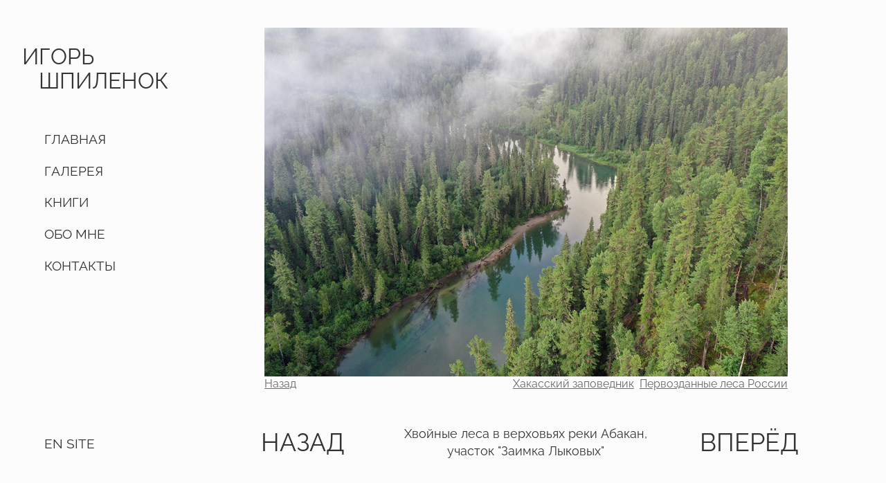

--- FILE ---
content_type: text/html; charset=utf-8
request_url: https://shpilenok.ru/t/25-/315
body_size: 1993
content:
<!DOCTYPE html>
<html lang="en">
  <head>
    <meta charset="utf-8"/>
    <meta http-equiv="X-UA-Compatible" content="IE=edge"/>
    <meta name="viewport" content="width=device-width, initial-scale=1.0"/>
<meta content="PiEWCAcPeyQJCjAUOTUhP3EEFB4_MAMBjvUnNP8eVGcFkmHl07ZiyI44" name="csrf-token">

<title data-suffix=" | Игорь Шпиленок">Галерея | Игорь Шпиленок</title>

<meta content="Официальный Сайт Игоря Шпиленка" name="description">
    <link phx-track-static rel="stylesheet" href="/css/app.css"/>
    <script defer phx-track-static type="text/javascript" src="/js/app.js"></script>
    <link rel="icon" type="image/svg+xml" href="/favicon.svg">
    <link rel="apple-touch-icon" sizes="180x180" href="/apple-touch-icon.png">
    <link rel="icon" type="image/png" sizes="32x32" href="/favicon-32x32.png">
    <link rel="icon" type="image/png" sizes="16x16" href="/favicon-16x16.png">
    <link rel="mask-icon" href="/safari-pinned-tab.svg" color="#5bbad5">
  </head>
  <body>
    <div id="nav">
<div data-phx-session="SFMyNTY.[base64].Ty2LGeIMRY2o11Rusu2kvE-RDqv-vFYHQqkbMLCXgzg" data-phx-static="SFMyNTY.g2gDaAJhBXQAAAADZAAKYXNzaWduX25ld2pkAAVmbGFzaHQAAAAAZAACaWRtAAAAFHBoeC1HSXR6aENac01GU0hXMGtEbgYAqo_RypsBYgABUYA.QLBevrDYP6yVHFRGTullx9q2EnGFrnAPyxDa4PSlFi4" id="phx-GItzhCZsMFSHW0kD"><div id="logo">
<h1>ИГОРЬ</h1>
<h1>ШПИЛЕНОК</h1>
</div>
<div id="menu" phx-hook="nav">
<a data-phx-link="redirect" data-phx-link-state="push" href="/"><h3>ГЛАВНАЯ</h3></a>
<a data-phx-link="redirect" data-phx-link-state="push" href="/c/1-all"><h3>ГАЛЕРЕЯ</h3></a>
<a data-phx-link="redirect" data-phx-link-state="push" href="/books"><h3>КНИГИ</h3></a>
<a data-phx-link="redirect" data-phx-link-state="push" href="/about"><h3>ОБО МНЕ</h3></a>
<a data-phx-link="redirect" data-phx-link-state="push" href="/contact"><h3>КОНТАКТЫ</h3></a>
<h3 id="lang" phx-click="switch_lang">EN SITE</h3>
</div>
<div id="mobile_nav">
  <svg id="burger" xmlns="http://www.w3.org/2000/svg" viewBox="0 0 512 512">
    <path d="M492 236H20a20 20 0 100 40h472a20 20 0 100-40zM492 76H20a20 20 0 100 40h472a20 20 0 100-40zM492 396H20a20 20 0 100 40h472a20 20 0 100-40z"></path>
  </svg>
<h1>ИГОРЬ ШПИЛЕНОК</h1>
</div></div>
    </div>
    <div id="main">
<div data-phx-main="true" data-phx-session="SFMyNTY.[base64].lodH1w3W4YPZZX4mQKFGGDPEH7mU_YnMQ9EVLMzEKX4" data-phx-static="SFMyNTY.g2gDaAJhBXQAAAADZAAKYXNzaWduX25ld2pkAAVmbGFzaHQAAAAAZAACaWRtAAAAFHBoeC1HSXR6aENXTXFKS0hXM2dpbgYAqo_RypsBYgABUYA.MdZPWjfiWypBQMM7aAqWWxQpNjA7SjZ6Flwl0CxFS70" id="phx-GItzhCWMqJKHW3gi">
<div id="bigimg" phx-hook="bigimg" next="/images/photo/316-QYMQVJDXUYZZID3PGGGBAAZIWZLCU67K.jpg" prev="/images/photo/314-ETZQNTKGXSDIDLAGXUFFCTSOO7HLAFUI.jpg">
<img class="fade" id="mainimg" src="/images/photo/315-QLAAQZ6DPB4K7ZOBMMIPGYCRFHOIY2OM.jpg">
  <div id="navigation" class="fade">
    <span id="controls">
<a data-phx-link="redirect" data-phx-link-state="push" href="/t/25-">Назад</a>

    </span>
    <span id="tags">

<a data-phx-link="redirect" data-phx-link-state="push" href="/t/25-Khakassky%20Nature%20Reserve">Хакасский заповедник</a>

<a data-phx-link="redirect" data-phx-link-state="push" href="/t/17-Pristine%20forests%20of%20Russia">Первозданные леса России</a>

    </span>
  </div>
  <div id="underimg">

      <a id="prev">
НАЗАД
      </a>

<p class="fade" id="description">Хвойные леса в верховьях реки Абакан, участок &quot;Заимка Лыковых&quot;</p>

      <a id="next">
ВПЕРЁД
      </a>

  </div>
</div></div>
    </div>
  <script defer src="https://static.cloudflareinsights.com/beacon.min.js/vcd15cbe7772f49c399c6a5babf22c1241717689176015" integrity="sha512-ZpsOmlRQV6y907TI0dKBHq9Md29nnaEIPlkf84rnaERnq6zvWvPUqr2ft8M1aS28oN72PdrCzSjY4U6VaAw1EQ==" data-cf-beacon='{"version":"2024.11.0","token":"9eae82dd02c54c0da80d13b319478d15","r":1,"server_timing":{"name":{"cfCacheStatus":true,"cfEdge":true,"cfExtPri":true,"cfL4":true,"cfOrigin":true,"cfSpeedBrain":true},"location_startswith":null}}' crossorigin="anonymous"></script>
</body>
</html>
